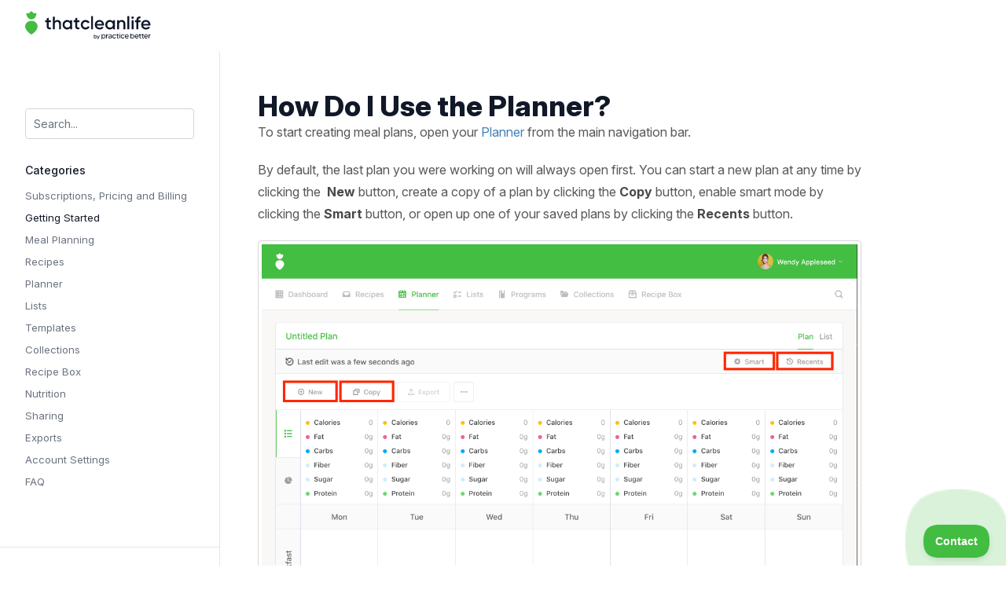

--- FILE ---
content_type: text/html; charset=utf-8
request_url: https://help.thatcleanlife.com/article/216-how-do-i-use-the-planner
body_size: 22803
content:


<!DOCTYPE html>
<html>
    
<head>
    <meta charset="utf-8"/>
    <title>How Do I Use the Planner? - Help Center | That Clean Life</title>
    <meta name="viewport" content="width=device-width, maximum-scale=1"/>
    <meta name="apple-mobile-web-app-capable" content="yes"/>
    <meta name="format-detection" content="telephone=no">
    <meta name="description" content="To start creating meal plans, open your Planner from the main navigation bar. By default, the last plan you were working on will always open first. You can star"/>
    <meta name="author" content="That Clean Life"/>
    <link rel="canonical" href="https://help.thatcleanlife.com/article/216-how-do-i-use-the-planner"/>
    
        
   
            <meta name="twitter:card" content="summary"/>
            <meta name="twitter:title" content="How Do I Use the Planner?" />
            <meta name="twitter:description" content="To start creating meal plans, open your Planner from the main navigation bar. By default, the last plan you were working on will always open first. You can star"/>


    

    
        <link rel="stylesheet" href="//d3eto7onm69fcz.cloudfront.net/assets/stylesheets/launch-1765984624438.css">
    
    <style>
        body { background: #ffffff; }
        .navbar .navbar-inner { background: #2c323d; }
        .navbar .nav li a, 
        .navbar .icon-private-w  { color: #c0c0c0; }
        .navbar .brand, 
        .navbar .nav li a:hover, 
        .navbar .nav li a:focus, 
        .navbar .nav .active a, 
        .navbar .nav .active a:hover, 
        .navbar .nav .active a:focus  { color: #ffffff; }
        .navbar a:hover .icon-private-w, 
        .navbar a:focus .icon-private-w, 
        .navbar .active a .icon-private-w, 
        .navbar .active a:hover .icon-private-w, 
        .navbar .active a:focus .icon-private-w { color: #ffffff; }
        #serp-dd .result a:hover,
        #serp-dd .result > li.active,
        #fullArticle strong a,
        #fullArticle a strong,
        .collection a,
        .contentWrapper a,
        .most-pop-articles .popArticles a,
        .most-pop-articles .popArticles a:hover span,
        .category-list .category .article-count,
        .category-list .category:hover .article-count { color: #4381b5; }
        #fullArticle, 
        #fullArticle p, 
        #fullArticle ul, 
        #fullArticle ol, 
        #fullArticle li, 
        #fullArticle div, 
        #fullArticle blockquote, 
        #fullArticle dd, 
        #fullArticle table { color:#585858; }
    </style>
    
    <link rel="apple-touch-icon-precomposed" href="//d33v4339jhl8k0.cloudfront.net/docs/assets/58d674b1dd8c8e7f5974e20f/images/67aa174674bc27576f7429d5/apple-touch-icon.png">
    <link rel="shortcut icon" type="image/png" href="//d33v4339jhl8k0.cloudfront.net/docs/assets/58d674b1dd8c8e7f5974e20f/images/67aa174637a62b5a19f30a17/favicon.ico">
    <!--[if lt IE 9]>
    
        <script src="//d3eto7onm69fcz.cloudfront.net/assets/javascripts/html5shiv.min.js"></script>
    
    <![endif]-->
    
        <script type="application/ld+json">
        {"@context":"https://schema.org","@type":"WebSite","url":"https://help.thatcleanlife.com","potentialAction":{"@type":"SearchAction","target":"https://help.thatcleanlife.com/search?query={query}","query-input":"required name=query"}}
        </script>
    
        <script type="application/ld+json">
        {"@context":"https://schema.org","@type":"BreadcrumbList","itemListElement":[{"@type":"ListItem","position":1,"name":"Help Center | That Clean Life","item":"https://help.thatcleanlife.com"},{"@type":"ListItem","position":2,"name":"Software","item":"https://help.thatcleanlife.com/collection/1-software"},{"@type":"ListItem","position":3,"name":"How Do I Use the Planner?","item":"https://help.thatcleanlife.com/article/216-how-do-i-use-the-planner"}]}
        </script>
    
    
        <link rel="stylesheet" href="https://rsms.me/inter/inter.css">

<script src="https://cdn.tailwindcss.com?plugins=forms,typography,line-clamp"></script>
<script>
  tailwind.config = {
    theme: {
      extend: {
        screens: {
          'xs': '475px',
          ...tailwind.defaultTheme.screens
        },
        colors: {
          'alpha-green': {
            50: '#e8f7e8',
            100: '#c9ebc7',
            200: '#a5dea3',
            300: '#7fd27d',
            400: '#60c860',
            500: '#42bd41',
            600: '#37ad38',
            700: '#299b2c',
            800: '#1a8a20',
            900: '#006b06'
          }
        },
        fontFamily: {
          sans: ['Inter var', ...tailwind.defaultTheme.fontFamily.sans]
        },
        fontSize: {
          '3.5xl': ['2rem', { lineHeight: '2.5rem' }]
        },
        maxWidth: {
          '3.5xl': '52rem'
        }
      }
    }
  }
</script>
  
<script>
  window.addEventListener("DOMContentLoaded", () => {
    document.getElementsByClassName("btn-navbar")[0].remove()
    document.getElementsByName("query")[0].placeholder = "Search...";
  })
</script>

<style type="text/tailwindcss">
  @import "https://unpkg.com/tailwindcss@3.0.23/src/css/preflight.css";

  @layer base {
    body {
      @apply antialiased bg-white min-h-screen p-0 font-sans;
    }
    header {
      @apply relative z-10 !m-0 border-b border-transparent;
    }
    ol {
      counter-reset: listCounter;
    }
    ol li {
      counter-increment: listCounter;
    }
    ol li::before {
      @apply top-0 h-fit bg-inherit text-gray-900 font-bold !important;
      content: counter(listCounter) !important;
    }
  }

  @layer components {
    .navbar-inner {
      @apply max-w-7xl mx-auto px-4 ![background:unset] shadow-none sm:px-6 lg:px-8;
    }
    .navbar-inner .container-fluid {
      @apply max-w-none flex items-center h-16;
    }
    .navbar-inner .brand {
      @apply h-[37px] w-[160px] p-0 bg-no-repeat bg-[url("[data-uri]")];
    }
    .navbar-inner .brand span {
      @apply sr-only;
    }
    #docsSearch {
      @apply max-w-7xl !m-auto pt-16 pb-0 px-4 space-y-12 border-0 bg-white text-center sm:px-6 sm:pt-24 md:pt-36 lg:px-8 lg:mx-auto lg:max-w-3.5xl;
    }
    #docsSearch h1 {
      @apply m-0 text-3.5xl font-extrabold text-gray-900 sm:text-4xl sm:leading-tight lg:text-[44px] lg:leading-tight;
    }
    #docsSearch h1::after {
      @apply mt-4 block font-normal text-base text-gray-500 xs:text-lg xs:leading-normal lg:!text-[22px];
      content: "Get an overview of our features, discover their flexibility, and learn tips for how  to improve your nutrition planning.";
    }
    #docsSearch form {
      @apply w-full max-w-[550px] p-0 sm:max-w-[calc(550px-48px*2)];
    }
    #docsSearch form input[type="text"] {
      @apply block h-[unset] w-full p-4 border-gray-300 text-base text-black leading-normal rounded shadow-none transition-colors duration-200 hover:border-gray-400 focus:ring-2 focus:ring-alpha-green-500/20 focus:border-alpha-green-500;
    }
    #docsSearch form button[type="submit"] {
      @apply hidden;
    }
    #docsSearch form #serp-dd {
      @apply border-gray-300 shadow-2xl;
      top: 55px;
    }
    #docsSearch form #serp-dd ul li.active {
      @apply bg-gray-900/5;
    }
    #docsSearch form #serp-dd ul li.noResults {
      @apply px-4 py-2 text-[13px] text-gray-500;
    }
    #docsSearch form #serp-dd ul li a {
      @apply px-4 py-2 text-[13px] text-gray-700 hover:text-gray-900;
    }
    #docsSearch + #contentArea {
      @apply mt-24;
    }
    #contentArea {
      @apply max-w-7xl mx-auto px-4 sm:px-6 lg:px-8;
    }
    #contentArea h2 {
      @apply p-0 mx-auto max-w-[1055px] text-2xl text-gray-900 font-semibold;
    }
    #contentArea h2 a:hover {
      @apply border-0;
    }
    #contentArea h2 a .icon-private-lg {
      @apply hidden;
    }
    #contentArea .category-list {
      @apply m-0 mx-auto max-w-[1055px] grid space-y-4 pb-16 sm:pb-24 md:pb-36 md:space-y-0 md:grid-cols-2 md:gap-6 lg:grid-cols-3 lg:gap-8;
    }
    #contentArea .category-list .category {
      @apply w-full m-0 block p-6 bg-gradient-to-b from-[#2d2e31] to-[#27282b] shadow-[0_11.4128px_35.1163px_rgba(0,0,0,0.3)] text-left rounded-lg sm:py-6 sm:px-8 lg:p-8;
    }
    #contentArea .category-list .category h3 {
      @apply text-base text-white font-medium truncate lg:text-lg;
    }
    #contentArea .category-list .category p:not([class]) {
      @apply text-base text-gray-400 line-clamp-2 lg:text-lg;
    }
    #contentArea .category-list .category p.article-count {
      @apply inline-block m-0 mt-4 font-mono text-xs text-white text-opacity-20;
    }
    #contentArea footer {
      @apply py-8 border-t md:flex md:items-center;
    }
    #contentArea footer p {
      @apply m-0 text-sm text-gray-400 text-center leading-6 md:text-left;
    }
    #mainNav + #contentArea {
      @apply relative z-0 inset-0 px-0 flex flex-col md:absolute;
    }
    #contentArea .row-fluid:first-of-type {
      @apply flex flex-col px-4 py-16 sm:px-6 sm:py-24 md:p-0 md:flex-row md:h-screen;
    }
    #main-content {
      @apply m-0 w-full ml-auto [background:none] float-none md:p-12 md:pr-44 md:max-w-[calc(100%-280px)] md:order-last md:overflow-y-auto lg:pr-[11.5rem];
    }
    #main-content .contentWrapper {
      @apply p-0 min-h-0 border-none space-y-12;
    }
    #main-content .contentWrapper h1 {
      @apply m-0 text-3.5xl font-extrabold text-gray-900 sm:text-4xl sm:leading-tight;
    }
    #main-content .contentWrapper #categoryHead {
      @apply space-y-4;
    }
    #main-content .contentWrapper #categoryHead .descrip {
      @apply text-base text-gray-500 [word-wrap:unset] xs:text-lg xs:leading-normal lg:text-[22px];
    }
    #main-content .contentWrapper .articleList {
      @apply list-none mb-8 pl-8 text-base;
    }
    #main-content .contentWrapper .articleList li {
      @apply relative mt-0 mb-4 pl-0 text-gray-500 leading-normal before:absolute before:top-[0.7em] before:left-[-32px] before:w-[16px] before:h-px before:bg-gray-500;
    }
    #main-content .contentWrapper .articleList li a {
      @apply m-0 text-alpha-green-500 [line-height:unset] transition-colors duration-200 hover:text-alpha-green-400;
    }
    #main-content .contentWrapper .articleList li a:hover span {
      @apply no-underline;
    }
    #main-content .contentWrapper .articleList li a .icon-article-doc {
      @apply hidden;
    }
    #main-content .contentWrapper #categoryHead .sort {
      @apply hidden;
    }
    #main-content .contentWrapper #fullArticle {
      @apply prose-base prose-h2:!text-2xl prose-h2:text-gray-900 prose-h2:!font-semibold prose-h2:!mt-20 prose-h2:!mb-8 prose-h3:!text-xl prose-h3:text-gray-900 prose-h3:!font-semibold prose-h3:!mt-10 prose-h3:!mb-8 prose-p:leading-normal prose-p:tracking-[.02em] prose-p:text-gray-500 prose-a:text-alpha-green-500 prose-strong:text-gray-900 prose-strong:font-semibold prose-img:w-full prose-img:max-w-full prose-img:rounded-xl prose-img:overflow-hidden only:prose-img:my-8 prose-figcaption:py-0 prose-figcaption:!text-sm prose-figcaption:text-gray-400 prose-figcaption:text-center prose-figcaption:font-normal prose-figcaption:!leading-normal prose-blockquote:relative prose-blockquote:!pl-6 prose-blockquote:text-gray-500 prose-blockquote:leading-normal prose-blockquote:before:block prose-blockquote:before:absolute prose-blockquote:before:top-0 prose-blockquote:before:left-0 prose-blockquote:before:w-[6px] prose-blockquote:before:h-full prose-blockquote:before:bg-alpha-green-500 prose-blockquote:before:rounded prose-ul:list-none prose-ul:mb-8 prose-ul:!pl-8 prose-ol:list-none prose-ol:mb-8 prose-ol:!pl-8 prose-li:relative prose-li:!mt-0 prose-li:!mb-4 prose-li:!pl-0 prose-li:text-gray-500 prose-li:!leading-normal prose-li:before:absolute prose-li:before:top-[0.7em] prose-li:before:left-[-32px] prose-li:before:w-[16px] prose-li:before:h-px prose-li:before:bg-gray-500 transition-colors duration-200 hover:prose-a:text-alpha-green-400 md:prose-xl md:prose-p:leading-normal md:prose-blockquote:!pl-8;
      
      @apply prose-h4:!text-2xl prose-h4:text-gray-900 prose-h4:!font-semibold prose-h4:!mt-20 prose-h4:!mb-8;
      @apply prose-a:no-underline;
      @apply prose-img:p-0 prose-img:border-0;
    }
    #main-content .contentWrapper #fullArticle h1 {
      @apply !m-0 !text-3.5xl !font-extrabold !text-gray-900 sm:!text-4xl sm:!leading-tight;
    }
    #main-content .contentWrapper #fullArticle p,
    #main-content .contentWrapper #fullArticle ul li,
    #main-content .contentWrapper #fullArticle blockquote {
      @apply prose-base;
    }
    #main-content .contentWrapper #fullArticle blockquote {
      @apply py-0 pr-0 border-0 font-normal;
    }
    #main-content .contentWrapper #fullArticle dl dt {
      @apply p-0 w-[30px] h-[30px] bg-[#1c1d1f] text-white text-sm leading-[30px] font-semibold rounded-full;
    }
    #main-content .contentWrapper #fullArticle dl dd {
      @apply prose-base p-0 mb-4 text-gray-500;
    }
    #main-content .contentWrapper #fullArticle section[class*=callout] {
      @apply p-4 my-8 border-[#303236] border-solid bg-[#1c1d1f] rounded-md;
    }
    #main-content .contentWrapper #fullArticle section[class*=callout] strong {
      @apply block mb-4 text-white;
    }
    #main-content .contentWrapper #fullArticle section[class*=callout] p {
      @apply text-gray-300 leading-normal;
    }
    #main-content .contentWrapper #fullArticle section[class*=callout] > *:first-child {
      @apply mt-0;
    }
    #main-content .contentWrapper #fullArticle section[class*=callout] > *:last-child {
      @apply mb-0;
    }
    #main-content .contentWrapper #fullArticle .admin-edit {
      @apply my-6 !text-xs !text-inherit !leading-normal;
    }
    #main-content .contentWrapper #fullArticle .printArticle {
      @apply hidden;
    }
    #main-content .contentWrapper .articleRatings {
      @apply border-0 flex-col space-y-4 text-base text-white font-medium leading-normal p-8 bg-gradient-to-b from-[#2d2e31] to-[#27282b] shadow-[0_11.4128px_35.1163px_rgba(0,0,0,0.3)] rounded-lg;
    }
    #main-content .contentWrapper .articleRatings .articleRatings-question {
      @apply m-0;
    }
    #main-content .contentWrapper .articleFoot time {
      @apply m-0 float-none not-italic font-mono text-xs text-black text-opacity-20;
    }
    #main-content .related {
      @apply px-0 pt-12 pb-0 space-y-4 border-0 [border-top:1px_solid_#e5e7eb] mt-12 mb-8;
    }
    #main-content .related h3 {
      @apply text-2xl font-semibold text-gray-900 normal-case;
    }
    #main-content .related ul {
      @apply m-0 py-0 list-none mb-8 pl-8 text-base;
    }
    #main-content .related ul li {
      @apply relative mt-0 mb-4 py-0 pl-0 text-gray-500 leading-normal before:absolute before:top-[0.7em] before:left-[-32px] before:w-[16px] before:h-px before:bg-gray-500;
    }
    #main-content .related ul li a {
      @apply m-0 text-alpha-green-500 [line-height:unset] transition-colors duration-200 hover:text-alpha-green-400;
    }
    #main-content .related ul li a:hover span {
      @apply no-underline;
    }
    #main-content .related ul li a .icon-article-doc {
      @apply hidden;
    }
    #sidebar {
      @apply mt-24 w-full flex flex-col flex-shrink-0 float-none md:m-0 md:pt-[calc(0.5rem+65px)] md:max-w-[280px] md:border-r md:px-6 lg:px-8;
    }
    #sidebar form {
      @apply m-0;
    }
    #sidebar form input[type="text"] {
      @apply block h-[unset] w-full p-2.5 border-gray-300 text-sm text-black leading-none rounded shadow-none transition-colors duration-200 hover:border-gray-400 focus:ring-2 focus:ring-alpha-green-500/20 focus:border-alpha-green-500;
    }
    #sidebar form button[type="submit"] {
      @apply hidden;
    }
    #sidebar form #serp-dd {
      @apply w-full border-gray-300 rounded-t-none shadow-2xl;
      top: 36px;
    }
    #sidebar form #serp-dd ul li.active {
      @apply bg-gray-900/5;
    }
    #sidebar form #serp-dd ul li.noResults {
      @apply px-2.5 py-2 text-[13px] text-gray-500;
    }
    #sidebar form #serp-dd ul li a {
      @apply px-2.5 py-2 text-[13px] text-gray-700 hover:text-gray-900;
    }
    #sidebar h3 {
      @apply m-0 text-sm text-gray-900 font-medium normal-case;
    }
    #sidebar .nav-list {
      @apply mt-3 mb-0 space-y-2;
    }
    #sidebar .nav-list li {
      @apply m-0 leading-[unset];
    }
    #sidebar .nav-list li.active a {
      @apply !font-normal text-gray-900;
    }
    #sidebar .nav-list li a {
      @apply p-0 text-gray-500 transition-colors duration-200 hover:text-gray-900;
    }
    #sidebar .nav-list li a .icon-arrow {
      @apply !hidden;
    }
    #contentArea footer:not([class]) {
      @apply relative bottom-0 left-0 mx-4 overflow-x-auto sm:mx-6 md:absolute md:w-full md:max-w-[280px] md:mx-0 md:border-r md:bg-white md:px-6 lg:px-8;
    }
    #contentArea footer:not([class]) p {
      @apply text-left md:overflow-hidden md:whitespace-nowrap;
    }
    #contentArea footer:not([class]) p *:not(:first-child) {
      @apply visible md:invisible;
    }
  }
  
  @layer utilities {
    .nav-collapse {
      @apply ml-auto [transition:none] !relative !h-auto !overflow-visible;
    }
    .nav-collapse .nav {
      @apply relative m-0;
    }
    .nav-collapse .nav #home a {
      @apply bg-gray-100 text-gray-900 px-3 py-2 rounded-md text-sm font-medium hover:bg-gray-100 hover:text-gray-900;
    }
    .nav-collapse .nav #home a .caret {
      @apply hidden;
    }
    .nav-collapse .nav li:not(#home) {
      @apply hidden;
    }
  }
</style>

<!-- Amplitude -->
<script type="text/javascript">
!function(){"use strict";!function(e,t){var r=e.amplitude||{_q:[],_iq:{}};if(r.invoked)e.console&&console.error&&console.error("Amplitude snippet has been loaded.");else{var n=function(e,t){e.prototype[t]=function(){return this._q.push({name:t,args:Array.prototype.slice.call(arguments,0)}),this}},s=function(e,t,r){return function(n){e._q.push({name:t,args:Array.prototype.slice.call(r,0),resolve:n})}},o=function(e,t,r){e._q.push({name:t,args:Array.prototype.slice.call(r,0)})},i=function(e,t,r){e[t]=function(){if(r)return{promise:new Promise(s(e,t,Array.prototype.slice.call(arguments)))};o(e,t,Array.prototype.slice.call(arguments))}},a=function(e){for(var t=0;t<m.length;t++)i(e,m[t],!1);for(var r=0;r<g.length;r++)i(e,g[r],!0)};r.invoked=!0;var c=t.createElement("script");c.type="text/javascript",c.integrity="sha384-BWw9N39aN+4SdxZuwmRR0StXCLA+Bre4jR6bJt+pM1IqONNALC5rf25NkWMTyta5",c.crossOrigin="anonymous",c.async=!0,c.src="https://cdn.amplitude.com/libs/analytics-browser-2.9.3-min.js.gz",c.onload=function(){e.amplitude.runQueuedFunctions||console.log("[Amplitude] Error: could not load SDK")};var u=t.getElementsByTagName("script")[0];u.parentNode.insertBefore(c,u);for(var l=function(){return this._q=[],this},p=["add","append","clearAll","prepend","set","setOnce","unset","preInsert","postInsert","remove","getUserProperties"],d=0;d<p.length;d++)n(l,p[d]);r.Identify=l;for(var f=function(){return this._q=[],this},v=["getEventProperties","setProductId","setQuantity","setPrice","setRevenue","setRevenueType","setEventProperties"],y=0;y<v.length;y++)n(f,v[y]);r.Revenue=f;var m=["getDeviceId","setDeviceId","getSessionId","setSessionId","getUserId","setUserId","setOptOut","setTransport","reset","extendSession"],g=["init","add","remove","track","logEvent","identify","groupIdentify","setGroup","revenue","flush"];a(r),r.createInstance=function(e){return r._iq[e]={_q:[]},a(r._iq[e]),r._iq[e]},e.amplitude=r}}(window,document)}();
window.amplitude.init("427cc225374d11446302c4b9c9c9647c", {
  serverUrl: "https://amplitude-api.practicebetter.io/2/httpapi",
  defaultTracking: {
    attribution: true,
    pageViews: true,
    sessions: false,
    formInteractions: true,
    fileDownloads: false
  }
});
</script>
<!-- End Amplitude -->
    
</head>
    
    <body>
        
<header id="mainNav" class="navbar">
    <div class="navbar-inner">
        <div class="container-fluid">
            <a class="brand" href="https://thatcleanlife.com">
            
                <span>Help Center | That Clean Life</span>
            
            </a>
            
                <button type="button" class="btn btn-navbar" data-toggle="collapse" data-target=".nav-collapse">
                    <span class="sr-only">Toggle Navigation</span>
                    <span class="icon-bar"></span>
                    <span class="icon-bar"></span>
                    <span class="icon-bar"></span>
                </button>
            
            <div class="nav-collapse collapse">
                <nav role="navigation"><!-- added for accessibility -->
                <ul class="nav">
                    
                        <li id="home"><a href="/">Help Center <b class="caret"></b></a></li>
                    
                    
                    
                        <li id="contact"><a href="#" class="contactUs" onclick="window.Beacon('open')">Contact</a></li>
                        <li id="contactMobile"><a href="#" class="contactUs" onclick="window.Beacon('open')">Contact</a></li>
                    
                </ul>
                </nav>
            </div><!--/.nav-collapse -->
        </div><!--/container-->
    </div><!--/navbar-inner-->
</header>
        <section id="contentArea" class="container-fluid">
            <div class="row-fluid">
                <section id="main-content" class="span9">
                    <div class="contentWrapper withRelated">
                        
    
    <article id="fullArticle">
        <h1 class="title">How Do I Use the Planner?</h1>
    
        <a href="javascript:window.print()" class="printArticle" title="Print this article" aria-label="Print this Article"><i class="icon-print"></i></a>
        <p>To start creating meal plans, open your <a href="https://app.thatcleanlife.com/planner">Planner</a> from the main navigation bar.</p>
<p>By default, the last plan you were working on will always open first. You can start a new plan at any time by clicking the&nbsp; <strong>New</strong>&nbsp;button,&nbsp;create a copy of a plan by clicking the&nbsp;<strong>Copy</strong>&nbsp;button, enable smart mode by clicking the <strong>Smart</strong> button, or open up one of your saved plans by clicking the&nbsp;<strong>Recents</strong>&nbsp;button.</p>
<p><img src="//d33v4339jhl8k0.cloudfront.net/docs/assets/58d674b1dd8c8e7f5974e20f/images/5eba7a7e042863474d1a8ba3/file-tpL8gnvfzY.png"></p>
<p>You can also edit your plan&nbsp;at any time by clicking the <strong>•••</strong>&nbsp;button&nbsp;and then click&nbsp;<em>Edit plan</em>.</p>
<p><img src="//d33v4339jhl8k0.cloudfront.net/docs/assets/58d674b1dd8c8e7f5974e20f/images/5eba7aaa2c7d3a5ea54ae55f/file-WtkfdnXPbf.png"></p>
<p>You can <a href="//help.thatcleanlife.com/article/85-customize-labels">fully customize the labels</a> in your Planner on a plan-by-plan basis. For example, you could change the labels so that the plan starts on a day other than Monday, rearrange the order of meals, or make the labels generic like Meal 1, Meal 2, Meal 3 or Day 1, Day 2, Day 3 etc.</p>
<p><img src="//d33v4339jhl8k0.cloudfront.net/docs/assets/58d674b1dd8c8e7f5974e20f/images/5eba7ae82c7d3a5ea54ae562/file-XBPiCPElic.png"></p>
<p>When you're ready, start adding recipes to your plan by clicking into any slot on the meal plan and search for a recipe. Then you can choose how many servings you want the recipe to make and if you would like to schedule it for multiple days that week. When you're ready click the <strong>Add</strong> button.</p>
<p><img src="//d33v4339jhl8k0.cloudfront.net/docs/assets/58d674b1dd8c8e7f5974e20f/images/5eba7bcd042863474d1a8bb4/file-JJF2hmbeMq.png"></p>
<p><img src="//d33v4339jhl8k0.cloudfront.net/docs/assets/58d674b1dd8c8e7f5974e20f/images/5eba7bd42c7d3a5ea54ae570/file-kV2GxOg7QN.png"></p>
<section class="callout-yellow dashed">
 <p><strong>Pro Tip<br></strong>Save even more time meal planning by using <a href="//help.thatcleanlife.com/article/255-smart-plans">Smart Plans</a>.</p>
</section>
<p><img src="//d33v4339jhl8k0.cloudfront.net/docs/assets/58d674b1dd8c8e7f5974e20f/images/605b574024ce107ab4d18f65/file-T4iCfzi2OB.png"></p>
<p>You can also add recipes to a meal plan from the <a href="https://app.thatcleanlife.com/recipes">Recipes</a> area or from within a recipe itself. See how <a href="//help.thatcleanlife.com/article/202-how-do-i-add-a-recipe-or-a-meal-to-a-plan">here</a>.</p>
<section class="callout-yellow dashed">
 <p><strong>Note<br></strong>All changes you make to any Plan will be auto-saved in real-time.</p>
</section>
<p>Any meal&nbsp;on your&nbsp;plan can be marked as a leftover if it has already been made. See examples of when you would mark a meal as a leftover <a href="//help.thatcleanlife.com/article/90-mark-a-meal-as-a-leftover">here</a>. Once you've marked a meal as a leftover it will appeared "greyed out" on your Planner.</p>
<p><img src="//d33v4339jhl8k0.cloudfront.net/docs/assets/58d674b1dd8c8e7f5974e20f/images/605b574c0ad05379b10d0464/file-O1o7RoUnso.png"></p>
<p><img src="//d33v4339jhl8k0.cloudfront.net/docs/assets/58d674b1dd8c8e7f5974e20f/images/5eba84142c7d3a5ea54ae5d7/file-zkfIhE1ORh.png"></p>
<p>Every meal slot holds up to two different recipes. You can add a side dish to any meal on your plan by clicking into the meal, clicking on the <em>Side</em> tab and searching for a recipe. You can set the servings and which days you'd like to schedule it. Sides can also be marked as leftovers.</p>
<p><img src="//d33v4339jhl8k0.cloudfront.net/docs/assets/58d674b1dd8c8e7f5974e20f/images/5eba84f32c7d3a5ea54ae5ec/file-AyY8xGUjWe.png"></p>
<p><img src="//d33v4339jhl8k0.cloudfront.net/docs/assets/58d674b1dd8c8e7f5974e20f/images/5eba84fa2c7d3a5ea54ae5ee/file-HVjwywvFCi.png"></p>
<p><img src="//d33v4339jhl8k0.cloudfront.net/docs/assets/58d674b1dd8c8e7f5974e20f/images/605b57563f70ab34d9ba2994/file-SZTcHlTTwy.png"></p>
<p><img src="//d33v4339jhl8k0.cloudfront.net/docs/assets/58d674b1dd8c8e7f5974e20f/images/5eba850f2c7d3a5ea54ae5f2/file-SDld6FZjYq.png"></p>
<p>When you're finished building a plan, you can export it as a PDF with your custom branding. See all the options for exporting plans <a href="//help.thatcleanlife.com/article/217-how-to-export-from-the-planner">here</a>.</p>
<section class="callout-yellow dashed">
 <p><strong>Note<br></strong>Any empty rows or columns within your Plan will not be included in your PDF.</p>
</section>
<p><img src="//d33v4339jhl8k0.cloudfront.net/docs/assets/58d674b1dd8c8e7f5974e20f/images/5eba86a22c7d3a5ea54ae613/file-wRe2UyuoO2.png"></p>
    </article>
    
        <div class="articleRatings" data-article-url="https://help.thatcleanlife.com/article/216-how-do-i-use-the-planner">
            <span class="articleRatings-question">Did this answer your question?</span>
            <span class="articleRatings-feedback">
                <span class="articleRatings-feedback-tick">
                    <svg height="20" viewBox="0 0 20 20" width="20" xmlns="http://www.w3.org/2000/svg">
                        <path d="m8 14a.997.997 0 0 1 -.707-.293l-2-2a.999.999 0 1 1 1.414-1.414l1.293 1.293 4.293-4.293a.999.999 0 1 1 1.414 1.414l-5 5a.997.997 0 0 1 -.707.293" fill="#2CC683" fill-rule="evenodd"/>
                    </svg>
                </span>
                <span class="articleRatings-feedback-message">Thanks for the feedback</span>
            </span>
            <span class="articleRatings-failure">There was a problem submitting your feedback. Please try again later.</span>
            <div class="articleRatings-actions">
                <button class="rateAction rateAction--positive" data-rating="positive">
                    <span class="sr-only">Yes</span>
                    <span class="rating-face">
                        <svg xmlns="http://www.w3.org/2000/svg" width="24" height="24">
                            <path fill-rule="evenodd" d="M5.538 14.026A19.392 19.392 0 0 1 12 12.923c2.26 0 4.432.388 6.462 1.103-1.087 2.61-3.571 4.436-6.462 4.436-2.891 0-5.375-1.825-6.462-4.436zm1.847-3.872a1.846 1.846 0 1 1 0-3.692 1.846 1.846 0 0 1 0 3.692zm9.23 0a1.846 1.846 0 1 1 0-3.692 1.846 1.846 0 0 1 0 3.692z"/>
                        </svg>
                    </span>
                </button>
                <button class="rateAction rateAction--negative" data-rating="negative">
                    <span class="sr-only">No</span>
                    <span class="rating-face">
                        <svg xmlns="http://www.w3.org/2000/svg" width="24" height="24">
                            <path fill-rule="evenodd" d="M7.385 13.846a1.846 1.846 0 1 1 0-3.692 1.846 1.846 0 0 1 0 3.692zm9.23 0a1.846 1.846 0 1 1 0-3.692 1.846 1.846 0 0 1 0 3.692zm-.967 4.95a.992.992 0 0 1-.615-.212c-1.701-1.349-4.364-1.349-6.065 0a.998.998 0 0 1-1.36-.123.895.895 0 0 1 .127-1.3A6.897 6.897 0 0 1 12 15.692c1.555 0 3.069.521 4.266 1.467.41.326.467.909.127 1.3a.982.982 0 0 1-.745.335z"/>
                        </svg>
                    </span>
                </button>
            </div>
        </div>
     

    <section class="articleFoot">
    
        <i class="icon-contact"></i>
        <p class="help">Still need help?
            <a id="sbContact" href="#" class="contactUs" onclick="window.Beacon('open')">Contact Us</a>
            <a id="sbContactMobile" href="#" class="contactUs" onclick="window.Beacon('open')">Contact Us</a>
        </p>
    

    <time class="lu" datetime=2025-01-07 >Last updated on January 7, 2025</time>
    </section>

                    </div><!--/contentWrapper-->
                    
                        <section class="related">
                            <h3>Related Articles</h3>
                            <ul>
                                
                                    <li><a href="/article/255-smart-plans"><i class="icon-article-doc"></i><span>How Do I Use Smart Plans?</span></a></li>
                                
                                    <li><a href="/article/85-customize-labels"><i class="icon-article-doc"></i><span>How Do I Customize the Labels on a Plan?</span></a></li>
                                
                                    <li><a href="/article/217-how-do-i-export-from-the-planner"><i class="icon-article-doc"></i><span>How Do I Export From the Planner?</span></a></li>
                                
                            </ul>
                        </section>
                    
                </section><!--/content-->
                <aside id="sidebar" class="span3">
                 

<form action="/search" method="GET" id="searchBar" class="sm" autocomplete="off">
    
                    <input type="hidden" name="collectionId" value="58d675412c7d3a79f5f904e7"/>
                    <input type="text" name="query" title="search-query" class="search-query" placeholder="Search" value="" aria-label="Search" />
                    <button type="submit">
                        <span class="sr-only">Toggle Search</span>
                        <i class="icon-search"></i>
                    </button>
                    <div id="serp-dd" style="display: none;" class="sb">
                        <ul class="result">
                        </ul>
                    </div>
                
</form>

                
                    <h3>Categories</h3>
                    <ul class="nav nav-list">
                    
                        
                            <li ><a href="/category/332-subscriptions-pricing-and-billing">Subscriptions, Pricing and Billing  <i class="icon-arrow"></i></a></li>
                        
                    
                        
                            <li  class="active" ><a href="/category/6-getting-started">Getting Started  <i class="icon-arrow"></i></a></li>
                        
                    
                        
                            <li ><a href="/category/25-meal-planning">Meal Planning  <i class="icon-arrow"></i></a></li>
                        
                    
                        
                            <li ><a href="/category/26-recipes">Recipes  <i class="icon-arrow"></i></a></li>
                        
                    
                        
                            <li ><a href="/category/241-planner">Planner  <i class="icon-arrow"></i></a></li>
                        
                    
                        
                            <li ><a href="/category/75-lists">Lists  <i class="icon-arrow"></i></a></li>
                        
                    
                        
                            <li ><a href="/category/311-templates">Templates  <i class="icon-arrow"></i></a></li>
                        
                    
                        
                            <li ><a href="/category/199-collections">Collections  <i class="icon-arrow"></i></a></li>
                        
                    
                        
                            <li ><a href="/category/31-recipe-box">Recipe Box  <i class="icon-arrow"></i></a></li>
                        
                    
                        
                            <li ><a href="/category/28-nutrition-information">Nutrition  <i class="icon-arrow"></i></a></li>
                        
                    
                        
                            <li ><a href="/category/266-sharing">Sharing  <i class="icon-arrow"></i></a></li>
                        
                    
                        
                            <li ><a href="/category/240-exports">Exports  <i class="icon-arrow"></i></a></li>
                        
                    
                        
                            <li ><a href="/category/23-account-settings">Account Settings  <i class="icon-arrow"></i></a></li>
                        
                    
                        
                            <li ><a href="/category/32-general-faq">FAQ  <i class="icon-arrow"></i></a></li>
                        
                    
                    </ul>
                
                </aside><!--/span-->
            </div><!--/row-->
            <div id="noResults" style="display:none;">No results found</div>
            <footer>
                

<p>&copy;
    
        <a href="https://thatcleanlife.com">That Clean Life</a>
    
    2025. <span>Powered by <a rel="nofollow noopener noreferrer" href="https://www.helpscout.com/docs-refer/?co=That+Clean+Life&utm_source=docs&utm_medium=footerlink&utm_campaign=Docs+Branding" target="_blank">Help Scout</a></span>
    
        
    
</p>

            </footer>
        </section><!--/.fluid-container-->
        
            

<script id="beaconLoader" type="text/javascript">!function(e,t,n){function a(){var e=t.getElementsByTagName("script")[0],n=t.createElement("script");n.type="text/javascript",n.async=!0,n.src="https://beacon-v2.helpscout.net",e.parentNode.insertBefore(n,e)}if(e.Beacon=n=function(t,n,a){e.Beacon.readyQueue.push({method:t,options:n,data:a})},n.readyQueue=[],"complete"===t.readyState)return a();e.attachEvent?e.attachEvent("onload",a):e.addEventListener("load",a,!1)}(window,document,window.Beacon||function(){});</script>
<script type="text/javascript">window.Beacon('init', 'b7835151-ccf5-4b00-bc0b-62464e77b934')</script>

<script type="text/javascript">
    function hashChanged() {
        var hash = window.location.hash.substring(1); 
        if (hash === 'contact') {
            window.Beacon('open')
        }
    }

    if (window.location.hash) {
        hashChanged()
    }

    window.onhashchange = function () {
        hashChanged()
    }

    window.addEventListener('hashchange', hashChanged, false);

</script>

        
        
    <script src="//d3eto7onm69fcz.cloudfront.net/assets/javascripts/app4.min.js"></script>

<script>
// keep iOS links from opening safari
if(("standalone" in window.navigator) && window.navigator.standalone){
// If you want to prevent remote links in standalone web apps opening Mobile Safari, change 'remotes' to true
var noddy, remotes = false;
document.addEventListener('click', function(event) {
noddy = event.target;
while(noddy.nodeName !== "A" && noddy.nodeName !== "HTML") {
noddy = noddy.parentNode;
}

if('href' in noddy && noddy.href.indexOf('http') !== -1 && (noddy.href.indexOf(document.location.host) !== -1 || remotes)){
event.preventDefault();
document.location.href = noddy.href;
}

},false);
}
</script>
        
    </body>
</html>


